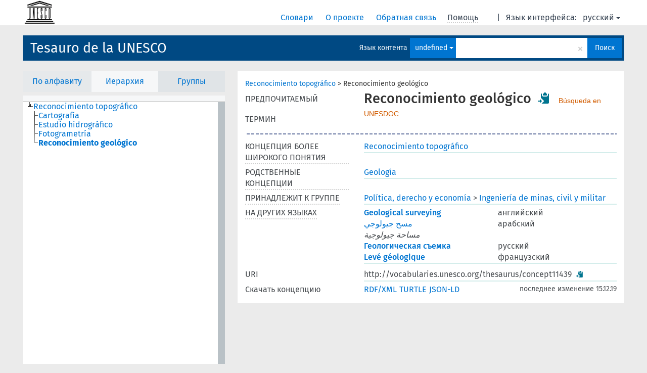

--- FILE ---
content_type: text/html; charset=UTF-8
request_url: https://vocabularies.unesco.org/browser/thesaurus/ru/page/?uri=http://vocabularies.unesco.org/thesaurus/concept11439&clang=es&anylang=on
body_size: 5917
content:
<!DOCTYPE html>
<html dir="ltr" lang="ru">
<head>
<base href="https://vocabularies.unesco.org/browser/">
<link rel="shortcut icon" href="favicon.ico">
<meta http-equiv="X-UA-Compatible" content="IE=Edge">
<meta http-equiv="Content-Type" content="text/html; charset=UTF-8">
<meta name="viewport" content="width=device-width, initial-scale=1.0">
<link href="vendor/components/jqueryui/themes/cupertino/jquery-ui.min.css" media="screen, print" rel="stylesheet" type="text/css">
<link href="vendor/twitter/bootstrap/dist/css/bootstrap.min.css" media="screen, print" rel="stylesheet" type="text/css">
<link href="vendor/vakata/jstree/dist/themes/default/style.min.css" media="screen, print" rel="stylesheet" type="text/css">
<link href="vendor/davidstutz/bootstrap-multiselect/dist/css/bootstrap-multiselect.css" media="screen, print" rel="stylesheet" type="text/css">
<link href="resource/css/jquery.mCustomScrollbar.css" rel="stylesheet" type="text/css" />
<link href="resource/css/jquery.qtip.min.css" rel="stylesheet" type="text/css" />
<link href="resource/css/fira.css" media="screen, print" rel="stylesheet" type="text/css">
<link href="resource/css/styles.css" media="screen, print" rel="stylesheet" type="text/css">
<link href="resource/css/rtl.css" media="screen, print" rel="stylesheet" type="text/css">
<link href="resource/css/rtl-jquery.qtip.min.css" rel="stylesheet" type="text/css" />
<link href="resource/css/stylesheet.css" media="screen, print" rel="stylesheet" type="text/css">

<title>: thesaurus: Reconocimiento geológico</title>
</head>
<body class="vocab-thesaurus">
  <div id="skiptocontent">
    <a href="thesaurus/ru/page/?uri=http://vocabularies.unesco.org/thesaurus/concept11439&amp;clang=es&amp;anylang=on#maincontent">skip to main content</a>
  </div>
  <div class="topbar-white">    <div class="topbar topbar-white">
      <a  class="service-ru" href="ru/?clang=es&anylang=on"><h1 id="service-name"></h1></a>
<div id="language" class="dropdown"><span class="navigation-font">|</span>
  <span class="navigation-font">Язык интерфейса:</span>
  <button type="button" class="btn btn-default dropdown-toggle navigation-font" data-toggle="dropdown">русский<span class="caret"></span></button>
  <ul class="dropdown-menu dropdown-menu-right">
      <li><a id="language-en" class="versal" href="thesaurus/en/page/?uri=http://vocabularies.unesco.org/thesaurus/concept11439&amp;clang=es&amp;anylang=on"> English</a></li>
        <li><a id="language-fr" class="versal" href="thesaurus/fr/page/?uri=http://vocabularies.unesco.org/thesaurus/concept11439&amp;clang=es&amp;anylang=on"> français</a></li>
        <li><a id="language-es" class="versal" href="thesaurus/es/page/?uri=http://vocabularies.unesco.org/thesaurus/concept11439&amp;clang=es&amp;anylang=on"> español</a></li>
        <li><a id="language-ar" class="versal" href="thesaurus/ar/page/?uri=http://vocabularies.unesco.org/thesaurus/concept11439&amp;clang=es&amp;anylang=on"> العربية</a></li>
          </ul>
</div>
<div id="navigation">
  <a href="ru/?clang=es&anylang=on" id="navi1" class="navigation-font" >
  Словари  </a>
  <a href="ru/about?clang=es&anylang=on" id="navi2" class="navigation-font">
  О проекте  </a>
  <a href="thesaurus/ru/feedback?clang=es&anylang=on" id="navi3" class="navigation-font">
  Обратная связь  </a>
  <span id="navi4" title="Наведите указатель мыши на текст с пунктирным подчеркиванием, чтобы увидеть информацию о свойстве.<br /><br />Для сокращения поиска, пожалуйста, используйте символ * как в *животное или *патент*. В конце поисковых слов, поиск будет сокращён автоматически, даже если символ сокращения не введён вручную: таким образом, кот выдаст те же результаты, что и кот*.">
    <span class="navigation-font">Помощь</span>
  </span>
</div>

<!-- top-bar ENDS HERE -->
    </div>
  </div>    <div class="headerbar">
    <div class="row"><div class="headerbar-coloured"></div><div class="header-left">
  <h1><a href="thesaurus/ru/?clang=es">Tesauro de la UNESCO</a></h1>
</div>
<div class="header-float">

  <div class="search-vocab-text"><p>Язык контента</p></div>    <form class="navbar-form" role="search" name="text-search" action="thesaurus/ru/search">
    <input style="display: none" name="clang" value="es" id="lang-input">
    <div class="input-group">
      <div class="input-group-btn">
        <label class="sr-only" for="lang-dropdown-toggle">Язык контента и поиска</label>
        <button type="button" class="btn btn-default dropdown-toggle" data-toggle="dropdown" id="lang-dropdown-toggle">русский</button>
        <ul class="dropdown-menu">
                            <li><a href="thesaurus/ru/page/?clang=en&amp;uri=http%3A%2F%2Fvocabularies.unesco.org%2Fthesaurus%2Fconcept11439" class="lang-button" hreflang="en">английский</a></li>
                    <li><a href="thesaurus/ru/page/?clang=ar&amp;uri=http%3A%2F%2Fvocabularies.unesco.org%2Fthesaurus%2Fconcept11439" class="lang-button" hreflang="ar">арабский</a></li>
                    <li><a href="thesaurus/ru/page/?clang=es&amp;uri=http%3A%2F%2Fvocabularies.unesco.org%2Fthesaurus%2Fconcept11439" class="lang-button" hreflang="es">испанский</a></li>
                    <li><a href="thesaurus/ru/page/?uri=http%3A%2F%2Fvocabularies.unesco.org%2Fthesaurus%2Fconcept11439" class="lang-button" hreflang="ru">русский</a></li>
                    <li><a href="thesaurus/ru/page/?clang=fr&amp;uri=http%3A%2F%2Fvocabularies.unesco.org%2Fthesaurus%2Fconcept11439" class="lang-button" hreflang="fr">французский</a></li>
                            <li><a href="thesaurus/ru/page/?uri=http://vocabularies.unesco.org/thesaurus/concept11439&clang=es&anylang=on" class="lang-button lang-button-all">Любой язык</a><input name="anylang" type="checkbox" checked></li>
        </ul>
      </div><!-- /btn-group -->
      <label class="sr-only" for="search-field">Введите термин для поиска</label>
      <input id="search-field" type="text" class="form-control" name="q" value="">
      <div class="input-group-btn">
        <label class="sr-only" for="search-all-button">Найти</label>
        <button id="search-all-button" type="submit" class="btn btn-primary">Поиск</button>
      </div>
    </div>
    <div id="search-from-all-vocabularies-radio-buttons">
      <input type="radio" id="all-languages-true" name="anylang" value="on"
      onClick="createCookie('SKOSMOS_SEARCH_ALL', this.value , 365);" />
    </div>
      </form>
</div>
</div>  </div>
    <div class="main-container">
        <div id="sidebar">
                <div class="sidebar-buttons">
        <ul class="nav nav-tabs">
                                            <li id="alpha"><a href="thesaurus/ru/index?clang=es">По алфавиту</a></li>
                          <li id="hierarchy" class="active"><a href="#" id="hier-trigger">Иерархия</a></li>
                          <li id="groups"><a href="thesaurus/ru/groups?clang=es">Группы</a></li>
                                                  </ul>
      </div>
              <ul class="pagination">
                </ul>
      
      <div class="sidebar-grey  concept-hierarchy">
        <div id="alphabetical-menu">
                  </div>
              </div>
              </div>
    
            <div id="maincontent">
                  <div class="content">
                           <div class="concept-info">
      <div class="concept-main">
                                            <div class="crumb-path">
                        <a class="propertyvalue bread-crumb" href="thesaurus/ru/page/?clang=es&amp;uri=http%3A%2F%2Fvocabularies.unesco.org%2Fthesaurus%2Fconcept615">Reconocimiento topográfico</a><span class="bread-crumb"> > </span>
                                                <span class="bread-crumb propertylabel-pink">Reconocimiento geológico</span>
                                                </div>
                              <div class="row"><div class="property-label property-label-pref"><span class="versal">ПРЕДПОЧИТАЕМЫЙ ТЕРМИН</span></div><div class="property-value-column"><span class="prefLabel conceptlabel" id="pref-label">Reconocimiento geológico</span>        &nbsp;<button type="button" data-toggle="tooltip" data-placement="button" title="Copy to clipboard" class="btn btn-default btn-xs copy-clipboard" for="#pref-label"><span class="glyphicon glyphicon-copy" aria-hidden="true"></span></button><!-- inclusion du lien de recherche -->
        		&nbsp;
				    
		        <a class="unesdoc" href="https://unesdoc.unesco.org/query?q=subjectConcept_s:concept11439&locale=es&queryDisplay=Reconocimiento geológico" target="_blank" title="Búsqueda en UNESDOC, repositorio digital de la UNESCO y catálogo de la Biblioteca">
                Búsqueda en UNESDOC
        </a><!-- fin inclusion du lien de recherche --></div><div class="col-md-12"><div class="preflabel-spacer"></div></div></div>                       <div class="row">
          <div class="property-label">
            <span class="versal property-click" title="Концепция более широкого понятия">КОНЦЕПЦИЯ БОЛЕЕ ШИРОКОГО ПОНЯТИЯ</span>
          </div>
          <div class="property-value-column"><div class="property-value-wrapper">
                <ul>
                     <li>
                                                                               <a href="thesaurus/ru/page/?clang=es&amp;uri=http%3A%2F%2Fvocabularies.unesco.org%2Fthesaurus%2Fconcept615"> Reconocimiento topográfico</a>
                                                                                                      </li>
                </ul>
                </div></div></div>
                               <div class="row">
          <div class="property-label">
            <span class="versal property-click" title="Концепции, связанные с этой концепцией.">РОДСТВЕННЫЕ КОНЦЕПЦИИ</span>
          </div>
          <div class="property-value-column"><div class="property-value-wrapper">
                <ul>
                     <li>
                                                                               <a href="thesaurus/ru/page/?clang=es&amp;uri=http%3A%2F%2Fvocabularies.unesco.org%2Fthesaurus%2Fconcept159"> Geología</a>
                                                                                                      </li>
                </ul>
                </div></div></div>
                          <div class="row">
        <div class="property-label"><span class="versal property-click" title="Группа, которой принадлежит концепция." >ПРИНАДЛЕЖИТ К ГРУППЕ</span></div>
        <div class="property-value-column"><div class="property-value-wrapper">
          <ul>
                        <li>
                              <a class="versal" href="thesaurus/ru/page/?clang=es&amp;uri=http%3A%2F%2Fvocabularies.unesco.org%2Fthesaurus%2Fdomain6">Política, derecho y economía</a>
                <span class="versal"> &#62; </span>                              <a class="versal" href="thesaurus/ru/page/?clang=es&amp;uri=http%3A%2F%2Fvocabularies.unesco.org%2Fthesaurus%2Fmt6.45">Ingeniería de minas, civil y militar</a>
                                            </li>
                    </ul>
        </div></div>
      </div>
                        <div class="row">
        <div class="property-label"><span class="versal property-click" title="Термины для концепции на других языках." >НА ДРУГИХ ЯЗЫКАХ</span></div>
        <div class="property-value-column"><div class="property-value-wrapper">
                                              <div class="row other-languages first-of-language">
                <div class="col-xs-6 versal versal-pref"><a href='thesaurus/ru/page/?clang=en&amp;uri=http%3A%2F%2Fvocabularies.unesco.org%2Fthesaurus%2Fconcept11439' hreflang='en'>Geological surveying</a></div>
                <div class="col-xs-6 versal"><p>английский</p></div>
              </div>
                                                              <div class="row other-languages first-of-language">
                <div class="col-xs-6 versal versal-pref"><a href='thesaurus/ru/page/?clang=ar&amp;uri=http%3A%2F%2Fvocabularies.unesco.org%2Fthesaurus%2Fconcept11439' hreflang='ar'>مسح جيولوجي</a></div>
                <div class="col-xs-6 versal"><p>арабский</p></div>
              </div>
                                        <div class="row other-languages">
                <div class="col-xs-6 versal replaced">مساحة جيولوجية</div>
                <div class="col-xs-6 versal"></div>
              </div>
                                                              <div class="row other-languages first-of-language">
                <div class="col-xs-6 versal versal-pref"><a href='thesaurus/ru/page/?uri=http%3A%2F%2Fvocabularies.unesco.org%2Fthesaurus%2Fconcept11439' hreflang='ru'>Геологическая съемка</a></div>
                <div class="col-xs-6 versal"><p>русский</p></div>
              </div>
                                                              <div class="row other-languages first-of-language">
                <div class="col-xs-6 versal versal-pref"><a href='thesaurus/ru/page/?clang=fr&amp;uri=http%3A%2F%2Fvocabularies.unesco.org%2Fthesaurus%2Fconcept11439' hreflang='fr'>Levé géologique</a></div>
                <div class="col-xs-6 versal"><p>французский</p></div>
              </div>
                                              </div>
        </div></div>
              <div class="row">
            <div class="property-label"><span class="versal">URI</span></div>
            <div class="property-value-column"><div class="property-value-wrapper"><span class="versal uri-input-box" id="uri-input-box">http://vocabularies.unesco.org/thesaurus/concept11439</span> <button type="button" data-toggle="tooltip" data-placement="button" title="Copy to clipboard" class="btn btn-default btn-xs copy-clipboard" for="#uri-input-box"><span class="glyphicon glyphicon-copy" aria-hidden="true"></span></button></div></div>
        </div>
        <div class="row">
            <div class="property-label"><span class="versal">Скачать концепцию</span></div>
            <div class="property-value-column">
<span class="versal concept-download-links"><a href="rest/v1/thesaurus/data?uri=http%3A%2F%2Fvocabularies.unesco.org%2Fthesaurus%2Fconcept11439&amp;format=application/rdf%2Bxml">RDF/XML</a>
          <a href="rest/v1/thesaurus/data?uri=http%3A%2F%2Fvocabularies.unesco.org%2Fthesaurus%2Fconcept11439&amp;format=text/turtle">
            TURTLE</a>
          <a href="rest/v1/thesaurus/data?uri=http%3A%2F%2Fvocabularies.unesco.org%2Fthesaurus%2Fconcept11439&amp;format=application/ld%2Bjson">JSON-LD</a>
        </span><span class="versal date-info"> последнее изменение 15.12.19</span>            </div>
        </div>
      </div>
                </div>
    
        </div>
    </div>
            <footer id="footer"></footer>
  </div>
  <script type="text/javascript">
<!-- translations needed in javascript -->
var noResultsTranslation = "Нет результатов";
var loading_text = "Загружается";
var jstree_loading = "Загружается ...";
var results_disp = "Все результаты показаны: %d";
var all_vocabs  = "из всех";
var n_selected = "выбранно";
var missing_value = "Значение является обязательным и не может быть пустым";
var expand = "Show all breadcrumb paths";
var hiertrans = "Иерархия";

<!-- variables passed through to javascript -->
var lang = "ru";
var content_lang = "es";
var vocab = "thesaurus";
var uri = "http://vocabularies.unesco.org/thesaurus/concept11439";
var prefLabels = [{"lang": "es","label": "Reconocimiento geológico"},{"lang": "en", "label": "Geological surveying"},{"lang": "ar", "label": "مسح جيولوجي"},{"lang": "ru", "label": "Геологическая съемка"},{"lang": "fr", "label": "Levé géologique"}];
var uriSpace = "https://vocabularies.unesco.org/thesaurus/";
var showNotation = true;
var languageOrder = ["es","en","ar","ru","fr"];
</script>

<script type="application/ld+json">
{"@context":{"skos":"http://www.w3.org/2004/02/skos/core#","isothes":"http://purl.org/iso25964/skos-thes#","rdfs":"http://www.w3.org/2000/01/rdf-schema#","owl":"http://www.w3.org/2002/07/owl#","dct":"http://purl.org/dc/terms/","dc11":"http://purl.org/dc/elements/1.1/","uri":"@id","type":"@type","lang":"@language","value":"@value","graph":"@graph","label":"rdfs:label","prefLabel":"skos:prefLabel","altLabel":"skos:altLabel","hiddenLabel":"skos:hiddenLabel","broader":"skos:broader","narrower":"skos:narrower","related":"skos:related","inScheme":"skos:inScheme","schema":"http://schema.org/","wd":"http://www.wikidata.org/entity/","wdt":"http://www.wikidata.org/prop/direct/","thesaurus":"https://vocabularies.unesco.org/thesaurus/"},"graph":[{"uri":"http://vocabularies.unesco.org/thesaurus","type":"skos:ConceptScheme","prefLabel":[{"lang":"en","value":"UNESCO Thesaurus"},{"lang":"fr","value":"Thésaurus de l'UNESCO"},{"lang":"ru","value":"Тезаурус ЮНЕСКО"},{"lang":"ar","value":"مكنز اليونسكو"},{"lang":"es","value":"Tesauro de la UNESCO"}]},{"uri":"http://vocabularies.unesco.org/thesaurus/concept11439","type":"skos:Concept","dct:modified":{"type":"http://www.w3.org/2001/XMLSchema#dateTime","value":"2019-12-15T14:16:22Z"},"altLabel":{"lang":"ar","value":"مساحة جيولوجية"},"broader":{"uri":"http://vocabularies.unesco.org/thesaurus/concept615"},"hiddenLabel":[{"lang":"es","value":"Reconocimiento geologico"},{"lang":"fr","value":"Leve geologique"}],"inScheme":{"uri":"http://vocabularies.unesco.org/thesaurus"},"prefLabel":[{"lang":"es","value":"Reconocimiento geológico"},{"lang":"fr","value":"Levé géologique"},{"lang":"en","value":"Geological surveying"},{"lang":"ar","value":"مسح جيولوجي"},{"lang":"ru","value":"Геологическая съемка"}],"related":{"uri":"http://vocabularies.unesco.org/thesaurus/concept159"}},{"uri":"http://vocabularies.unesco.org/thesaurus/concept159","type":"skos:Concept","prefLabel":[{"lang":"es","value":"Geología"},{"lang":"ru","value":"Геология"},{"lang":"en","value":"Geology"},{"lang":"ar","value":"جيولوجيا"},{"lang":"fr","value":"Géologie"}],"related":{"uri":"http://vocabularies.unesco.org/thesaurus/concept11439"}},{"uri":"http://vocabularies.unesco.org/thesaurus/concept615","type":"skos:Concept","narrower":{"uri":"http://vocabularies.unesco.org/thesaurus/concept11439"},"prefLabel":[{"lang":"en","value":"Surveying"},{"lang":"ru","value":"Обследование (съемка)"},{"lang":"ar","value":"مسح"},{"lang":"es","value":"Reconocimiento topográfico"},{"lang":"fr","value":"Levé topographique"}]},{"uri":"http://vocabularies.unesco.org/thesaurus/domain6","type":["isothes:ConceptGroup","http://vocabularies.unesco.org/ontology#Domain","skos:Collection"],"skos:member":{"uri":"http://vocabularies.unesco.org/thesaurus/mt6.45"},"prefLabel":[{"lang":"fr","value":"Politique, droit et économie"},{"lang":"ar","value":"سياسة وقانون واقتصاد"},{"lang":"ru","value":"Политика, право и экономика"},{"lang":"es","value":"Política, derecho y economía"},{"lang":"en","value":"Politics, law and economics"}]},{"uri":"http://vocabularies.unesco.org/thesaurus/mt6.45","type":["isothes:ConceptGroup","http://vocabularies.unesco.org/ontology#MicroThesaurus","skos:Collection"],"skos:member":{"uri":"http://vocabularies.unesco.org/thesaurus/concept11439"},"prefLabel":[{"lang":"es","value":"Ingeniería de minas, civil y militar"},{"lang":"ar","value":"هندسة مدنية وعسكرية وهندسة التعدين"},{"lang":"ru","value":"Гражданское, военное и горное машиностроение"},{"lang":"fr","value":"Génie civil, militaire et minier"},{"lang":"en","value":"Civil, military and mining engineering"}]},{"uri":"skos:Concept","type":"owl:Class"}]}
</script>
<script type="text/javascript" src="vendor/components/jquery/jquery.min.js"></script>
<script type="text/javascript" src="vendor/components/jqueryui/jquery-ui.min.js"></script>
<script type="text/javascript" src="vendor/components/handlebars.js/handlebars.min.js"></script>
<script type="text/javascript" src="vendor/vakata/jstree/dist/jstree.min.js"></script>
<script type="text/javascript" src="vendor/twitter/typeahead.js/dist/typeahead.bundle.min.js"></script>
<script type="text/javascript" src="vendor/medialize/uri.js/src/URI.min.js"></script>
<script type="text/javascript" src="vendor/davidstutz/bootstrap-multiselect/dist/js/bootstrap-multiselect.js"></script>
<script type="text/javascript" src="vendor/twitter/bootstrap/dist/js/bootstrap.js"></script>
<script type="text/javascript" src="vendor/grimmlink/qtip2/dist/jquery.qtip.min.js"></script>
<script type="text/javascript" src="vendor/etdsolutions/waypoints/jquery.waypoints.min.js"></script>
<script type="text/javascript" src="vendor/newerton/jquery-mousewheel/jquery.mousewheel.min.js"></script>
<script type="text/javascript" src="vendor/pamelafox/lscache/lscache.min.js"></script>
<script type="text/javascript" src="vendor/malihu/malihu-custom-scrollbar-plugin/jquery.mCustomScrollbar.concat.min.js"></script>
<script type="text/javascript" src="resource/js/config.js"></script>
<script type="text/javascript" src="resource/js/hierarchy.js"></script>
<script type="text/javascript" src="resource/js/groups.js"></script>
<script type="text/javascript" src="resource/js/scripts.js"></script>
<script type="text/javascript" src="resource/js/docready.js"></script>

  <!-- If you want to include something (analytics script etc.) on all the pages insert it here. -->
<script>
  (function(i,s,o,g,r,a,m){i['GoogleAnalyticsObject']=r;i[r]=i[r]||function(){
  (i[r].q=i[r].q||[]).push(arguments)},i[r].l=1*new Date();a=s.createElement(o),
  m=s.getElementsByTagName(o)[0];a.async=1;a.src=g;m.parentNode.insertBefore(a,m)
  })(window,document,'script','//www.google-analytics.com/analytics.js','ga');
  ga('create', 'UA-5140528-3', 'auto');
  ga('send', 'pageview');
</script>

<!-- Google tag (gtag.js) -->
<script async src=https://www.googletagmanager.com/gtag/js?id=G-THLWYXDXL5></script> <script> window.dataLayer = window.dataLayer || []; function gtag(){dataLayer.push(arguments);} gtag('js', new Date()); gtag('config', 'G-THLWYXDXL5'); </script>
<!-- _  -->
  </body>
</html>
